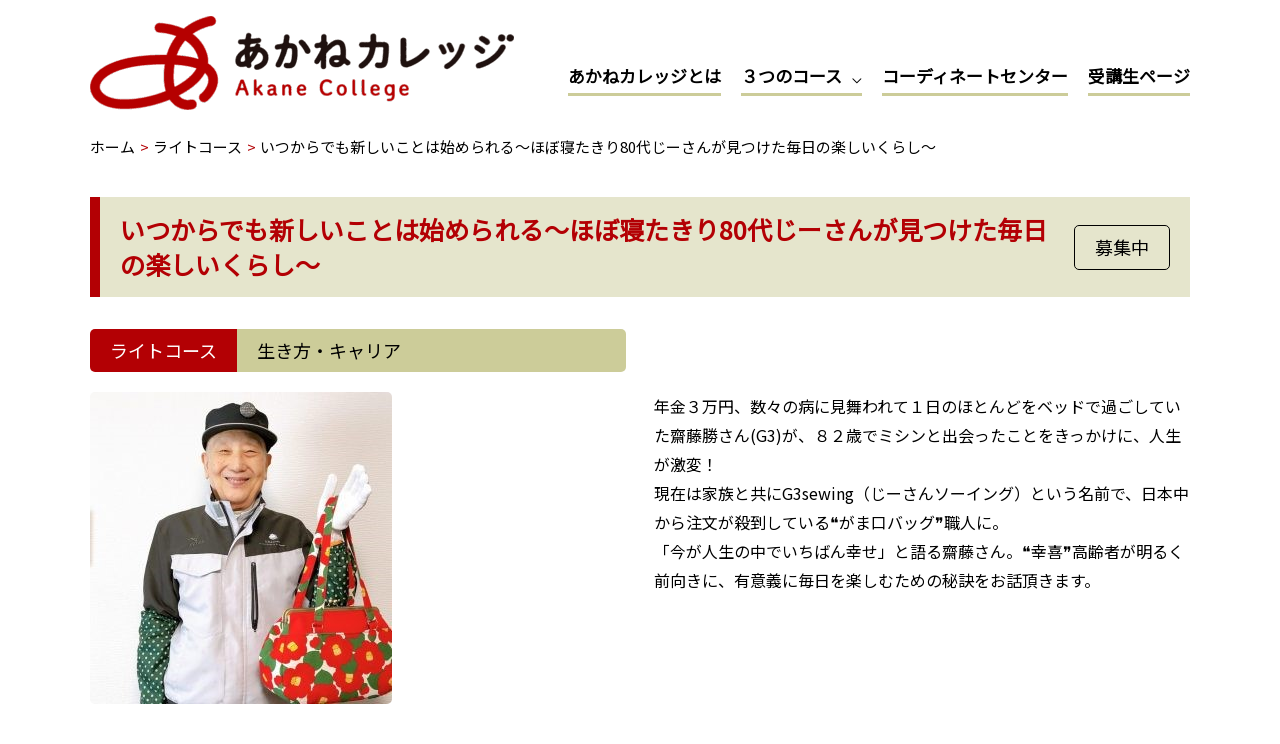

--- FILE ---
content_type: text/html; charset=UTF-8
request_url: https://akane-college.jp/course/light/54786/
body_size: 9331
content:
<!DOCTYPE html><html lang="ja"><head><meta charset="UTF-8"><meta name="viewport" content="width=device-width, initial-scale=1"><link rel="profile" href="https://gmpg.org/xfn/11"> <script>window.JetpackScriptData = {"site":{"icon":"","title":"あかねカレッジ","host":"xserver","is_wpcom_platform":false}};</script> <meta name='robots' content='index, follow, max-image-preview:large, max-snippet:-1, max-video-preview:-1' /><link media="all" href="https://akane-college.jp/wp-content/cache/autoptimize/css/autoptimize_cac2bd18385086d4d84c56f0e7b04e73.css" rel="stylesheet"><title>いつからでも新しいことは始められる～ほぼ寝たきり80代じーさんが見つけた毎日の楽しいくらし～ - あかねカレッジ</title><link rel="canonical" href="https://akane-college.jp/course/light//54786/" /><meta property="og:locale" content="ja_JP" /><meta property="og:type" content="article" /><meta property="og:title" content="いつからでも新しいことは始められる～ほぼ寝たきり80代じーさんが見つけた毎日の楽しいくらし～ - あかねカレッジ" /><meta property="og:description" content="年金３万円、数々の病に見舞われて１日のほとんどをベッドで過ごしていた齋藤勝さん(G3)が、８２歳でミシンと出会ったことをきっかけに、人生が激変！ 現在は家族と共にG3sewing（じーさんソーイング）という名前で、日本中 &hellip; いつからでも新しいことは始められる～ほぼ寝たきり80代じーさんが見つけた毎日の楽しいくらし～ もっと読む &raquo;" /><meta property="og:url" content="https://akane-college.jp/course/light//54786/" /><meta property="og:site_name" content="あかねカレッジ" /><meta property="article:published_time" content="2023-02-08T06:47:29+00:00" /><meta property="og:image" content="https://akane-college.jp/wp-content/uploads/2023/02/54786_齋藤勝さん写真がま口バッグ.jpg" /><meta property="og:image:width" content="302" /><meta property="og:image:height" content="312" /><meta property="og:image:type" content="image/jpeg" /><meta name="author" content="hosoya" /><meta name="twitter:card" content="summary_large_image" /><meta name="twitter:label1" content="執筆者" /><meta name="twitter:data1" content="hosoya" /> <script type="application/ld+json" class="yoast-schema-graph">{"@context":"https://schema.org","@graph":[{"@type":"Article","@id":"https://akane-college.jp/course/light//54786/#article","isPartOf":{"@id":"https://akane-college.jp/course/light//54786/"},"author":{"name":"hosoya","@id":"https://akane-college.jp/#/schema/person/0773a79a97a9a8a20f61f1397967b013"},"headline":"いつからでも新しいことは始められる～ほぼ寝たきり80代じーさんが見つけた毎日の楽しいくらし～","datePublished":"2023-02-08T06:47:29+00:00","mainEntityOfPage":{"@id":"https://akane-college.jp/course/light//54786/"},"wordCount":3,"publisher":{"@id":"https://akane-college.jp/#organization"},"image":{"@id":"https://akane-college.jp/course/light//54786/#primaryimage"},"thumbnailUrl":"https://akane-college.jp/wp-content/uploads/2023/02/54786_齋藤勝さん写真がま口バッグ-1.jpg","articleSection":["生き方・キャリア"],"inLanguage":"ja"},{"@type":"WebPage","@id":"https://akane-college.jp/course/light//54786/","url":"https://akane-college.jp/course/light//54786/","name":"いつからでも新しいことは始められる～ほぼ寝たきり80代じーさんが見つけた毎日の楽しいくらし～ - あかねカレッジ","isPartOf":{"@id":"https://akane-college.jp/#website"},"primaryImageOfPage":{"@id":"https://akane-college.jp/course/light//54786/#primaryimage"},"image":{"@id":"https://akane-college.jp/course/light//54786/#primaryimage"},"thumbnailUrl":"https://akane-college.jp/wp-content/uploads/2023/02/54786_齋藤勝さん写真がま口バッグ-1.jpg","datePublished":"2023-02-08T06:47:29+00:00","breadcrumb":{"@id":"https://akane-college.jp/course/light//54786/#breadcrumb"},"inLanguage":"ja","potentialAction":[{"@type":"ReadAction","target":["https://akane-college.jp/course/light//54786/"]}]},{"@type":"ImageObject","inLanguage":"ja","@id":"https://akane-college.jp/course/light//54786/#primaryimage","url":"https://akane-college.jp/wp-content/uploads/2023/02/54786_齋藤勝さん写真がま口バッグ-1.jpg","contentUrl":"https://akane-college.jp/wp-content/uploads/2023/02/54786_齋藤勝さん写真がま口バッグ-1.jpg","width":302,"height":312},{"@type":"BreadcrumbList","@id":"https://akane-college.jp/course/light//54786/#breadcrumb","itemListElement":[{"@type":"ListItem","position":1,"name":"ホーム","item":"https://akane-college.jp/"},{"@type":"ListItem","position":2,"name":"ライトコース","item":"https://akane-college.jp/course/light/"},{"@type":"ListItem","position":3,"name":"いつからでも新しいことは始められる～ほぼ寝たきり80代じーさんが見つけた毎日の楽しいくらし～"}]},{"@type":"WebSite","@id":"https://akane-college.jp/#website","url":"https://akane-college.jp/","name":"あかねカレッジ","description":"60歳以上のおとなのまなび","publisher":{"@id":"https://akane-college.jp/#organization"},"potentialAction":[{"@type":"SearchAction","target":{"@type":"EntryPoint","urlTemplate":"https://akane-college.jp/?s={search_term_string}"},"query-input":{"@type":"PropertyValueSpecification","valueRequired":true,"valueName":"search_term_string"}}],"inLanguage":"ja"},{"@type":"Organization","@id":"https://akane-college.jp/#organization","name":"あかねカレッジ","url":"https://akane-college.jp/","logo":{"@type":"ImageObject","inLanguage":"ja","@id":"https://akane-college.jp/#/schema/logo/image/","url":"https://akane-college.jp/wp-content/uploads/2021/02/logo.png","contentUrl":"https://akane-college.jp/wp-content/uploads/2021/02/logo.png","width":849,"height":189,"caption":"あかねカレッジ"},"image":{"@id":"https://akane-college.jp/#/schema/logo/image/"}},{"@type":"Person","@id":"https://akane-college.jp/#/schema/person/0773a79a97a9a8a20f61f1397967b013","name":"hosoya","image":{"@type":"ImageObject","inLanguage":"ja","@id":"https://akane-college.jp/#/schema/person/image/","url":"https://secure.gravatar.com/avatar/34bdb82725f1524e17e9e71c5a6a24c5c55d2187c2f59f8463cf74edf1d44c5b?s=96&d=mm&r=g","contentUrl":"https://secure.gravatar.com/avatar/34bdb82725f1524e17e9e71c5a6a24c5c55d2187c2f59f8463cf74edf1d44c5b?s=96&d=mm&r=g","caption":"hosoya"},"url":"https://akane-college.jp/author/hosoya/"}]}</script> <link rel='dns-prefetch' href='//www.googletagmanager.com' /><link rel='dns-prefetch' href='//stats.wp.com' /><link rel='dns-prefetch' href='//fonts.googleapis.com' /><link href='//hb.wpmucdn.com' rel='preconnect' /><link href='http://fonts.googleapis.com' rel='preconnect' /><link href='//fonts.gstatic.com' crossorigin='' rel='preconnect' /><link rel="alternate" type="application/rss+xml" title="あかねカレッジ &raquo; フィード" href="https://akane-college.jp/feed/" /><link rel="alternate" type="application/rss+xml" title="あかねカレッジ &raquo; コメントフィード" href="https://akane-college.jp/comments/feed/" /><link rel='stylesheet' id='astra-google-fonts-css' href='https://fonts.googleapis.com/css?family=Noto+Sans+JP%3A400%2C&#038;display=fallback&#038;ver=3.7.10' media='all' /><link rel='stylesheet' id='a3a3_lazy_load-css' href='//akane-college.jp/wp-content/uploads/sass/a3_lazy_load.min.css?ver=1627821251' media='all' /> <!--[if IE]> <script src="https://akane-college.jp/wp-content/themes/astra/assets/js/minified/flexibility.min.js?ver=3.7.10" id="astra-flexibility-js"></script> <script id="astra-flexibility-js-after">flexibility(document.documentElement);</script> <![endif]--> <script src="https://akane-college.jp/wp-includes/js/jquery/jquery.min.js?ver=3.7.1" id="jquery-core-js"></script> 
 <script src="https://www.googletagmanager.com/gtag/js?id=G-S1SV6XBZ5N" id="google_gtagjs-js" async></script> <script id="google_gtagjs-js-after">window.dataLayer = window.dataLayer || [];function gtag(){dataLayer.push(arguments);}
gtag("set","linker",{"domains":["akane-college.jp"]});
gtag("js", new Date());
gtag("set", "developer_id.dZTNiMT", true);
gtag("config", "G-S1SV6XBZ5N");</script> <link rel="https://api.w.org/" href="https://akane-college.jp/wp-json/" /><link rel="alternate" title="JSON" type="application/json" href="https://akane-college.jp/wp-json/wp/v2/posts/54786" /><link rel="EditURI" type="application/rsd+xml" title="RSD" href="https://akane-college.jp/xmlrpc.php?rsd" /><meta name="generator" content="WordPress 6.8.3" /><link rel='shortlink' href='https://akane-college.jp/?p=54786' /><link rel="alternate" title="oEmbed (JSON)" type="application/json+oembed" href="https://akane-college.jp/wp-json/oembed/1.0/embed?url=https%3A%2F%2Fakane-college.jp%2Fcourse%2Flight%2F%2F54786%2F" /><link rel="alternate" title="oEmbed (XML)" type="text/xml+oembed" href="https://akane-college.jp/wp-json/oembed/1.0/embed?url=https%3A%2F%2Fakane-college.jp%2Fcourse%2Flight%2F%2F54786%2F&#038;format=xml" /><meta name="generator" content="Site Kit by Google 1.166.0" /><link rel="apple-touch-icon" sizes="180x180" href="/wp-content/uploads/fbrfg/apple-touch-icon.png"><link rel="icon" type="image/png" sizes="32x32" href="/wp-content/uploads/fbrfg/favicon-32x32.png"><link rel="icon" type="image/png" sizes="16x16" href="/wp-content/uploads/fbrfg/favicon-16x16.png"><link rel="manifest" href="/wp-content/uploads/fbrfg/site.webmanifest"><link rel="mask-icon" href="/wp-content/uploads/fbrfg/safari-pinned-tab.svg" color="#5bbad5"><link rel="shortcut icon" href="/wp-content/uploads/fbrfg/favicon.ico"><meta name="msapplication-TileColor" content="#ffffff"><meta name="msapplication-config" content="/wp-content/uploads/fbrfg/browserconfig.xml"><meta name="theme-color" content="#ffffff"></head><body itemtype='https://schema.org/Blog' itemscope='itemscope' class="wp-singular post-template-default single single-post postid-54786 single-format-standard wp-custom-logo wp-theme-astra wp-child-theme-akane-college ast-blog-single-style-1 ast-single-post ast-inherit-site-logo-transparent ast-hfb-header ast-desktop ast-separate-container ast-no-sidebar astra-3.7.10 ast-normal-title-enabled"> <a
 class="skip-link screen-reader-text"
 href="#content"
 role="link"
 title="コンテンツへスキップ"> コンテンツへスキップ</a><div
class="hfeed site" id="page"><header
 class="site-header header-main-layout-1 ast-primary-menu-enabled ast-logo-title-inline ast-hide-custom-menu-mobile ast-builder-menu-toggle-icon ast-mobile-header-inline" id="masthead" itemtype="https://schema.org/WPHeader" itemscope="itemscope" itemid="#masthead"		><div id="ast-desktop-header" data-toggle-type="dropdown"><div class="ast-main-header-wrap main-header-bar-wrap "><div class="ast-primary-header-bar ast-primary-header main-header-bar site-header-focus-item" data-section="section-primary-header-builder"><div class="site-primary-header-wrap ast-builder-grid-row-container site-header-focus-item ast-container" data-section="section-primary-header-builder"><div class="ast-builder-grid-row ast-builder-grid-row-has-sides ast-builder-grid-row-no-center"><div class="site-header-primary-section-left site-header-section ast-flex site-header-section-left"><div class="ast-builder-layout-element ast-flex site-header-focus-item" data-section="title_tagline"><div
 class="site-branding ast-site-identity" itemtype="https://schema.org/Organization" itemscope="itemscope"				> <span class="site-logo-img"><a href="https://akane-college.jp/" class="custom-logo-link" rel="home"><img width="424" height="94" src="https://akane-college.jp/wp-content/uploads/2021/02/logo-424x94.png" class="custom-logo" alt="あかねカレッジ" decoding="async" srcset="https://akane-college.jp/wp-content/uploads/2021/02/logo-424x94.png 424w, https://akane-college.jp/wp-content/uploads/2021/02/logo-300x67.png 300w, https://akane-college.jp/wp-content/uploads/2021/02/logo-768x171.png 768w, https://akane-college.jp/wp-content/uploads/2021/02/logo.png 849w" sizes="(max-width: 424px) 100vw, 424px" /></a></span></div></div></div><div class="site-header-primary-section-right site-header-section ast-flex ast-grid-right-section"><div class="ast-builder-menu-1 ast-builder-menu ast-flex ast-builder-menu-1-focus-item ast-builder-layout-element site-header-focus-item" data-section="section-hb-menu-1"><div class="ast-main-header-bar-alignment"><div class="main-header-bar-navigation"><nav class="site-navigation ast-flex-grow-1 navigation-accessibility site-header-focus-item" id="primary-site-navigation" aria-label="サイトナビゲーション" itemtype="https://schema.org/SiteNavigationElement" itemscope="itemscope"><div class="main-navigation ast-inline-flex"><ul id="ast-hf-menu-1" class="main-header-menu ast-menu-shadow ast-nav-menu ast-flex  submenu-with-border astra-menu-animation-fade  stack-on-mobile"><li id="menu-item-116997" class="menu-item menu-item-type-post_type menu-item-object-page menu-item-116997"><a href="https://akane-college.jp/about/" class="menu-link">あかねカレッジとは</a></li><li id="menu-item-117003" class="menu-item menu-item-type-post_type menu-item-object-page menu-item-has-children menu-item-117003"><a href="https://akane-college.jp/course/" class="menu-link">３つのコース</a><button class="ast-menu-toggle" aria-expanded="false"><span class="screen-reader-text">メニュートグル</span><span class="ast-icon icon-arrow"></span></button><ul class="sub-menu"><li id="menu-item-118552" class="menu-item menu-item-type-post_type menu-item-object-page menu-item-118552"><a href="https://akane-college.jp/light-course/" class="menu-link">ライトコース</a></li><li id="menu-item-117002" class="menu-item menu-item-type-post_type menu-item-object-page menu-item-117002"><a href="https://akane-college.jp/kamoku-course/" class="menu-link">科目別コース</a></li><li id="menu-item-116999" class="menu-item menu-item-type-post_type menu-item-object-page menu-item-116999"><a href="https://akane-college.jp/watashi-course/" class="menu-link">わたしを活かすコース（2025年度開講）</a></li><li id="menu-item-117004" class="menu-item menu-item-type-post_type menu-item-object-page menu-item-117004"><a href="https://akane-college.jp/chiiki-course/" class="menu-link">地域de活かすコース（2024年度）</a></li></ul></li><li id="menu-item-117000" class="menu-item menu-item-type-post_type menu-item-object-page menu-item-117000"><a href="https://akane-college.jp/coordination-center/" class="menu-link">コーディネートセンター</a></li><li id="menu-item-119678" class="menu-item menu-item-type-post_type menu-item-object-page menu-item-119678"><a href="https://akane-college.jp/%e5%8f%97%e8%ac%9b%e7%94%9f%e3%83%9a%e3%83%bc%e3%82%b8/" class="menu-link">受講生ページ</a></li></ul></div></nav></div></div></div></div></div></div></div></div><nav class="sp_nav_menu"><ul id="menu-header_menu" class="menu"><li class="menu-item menu-item-type-post_type menu-item-object-page menu-item-116997"><a href="https://akane-college.jp/about/" class="menu-link">あかねカレッジとは</a></li><li class="menu-item menu-item-type-post_type menu-item-object-page menu-item-117003"><a href="https://akane-college.jp/course/" class="menu-link">３つのコース</a></li><li class="menu-item menu-item-type-post_type menu-item-object-page menu-item-117000"><a href="https://akane-college.jp/coordination-center/" class="menu-link">コーディネートセンター</a></li><li class="menu-item menu-item-type-post_type menu-item-object-page menu-item-119678"><a href="https://akane-college.jp/%e5%8f%97%e8%ac%9b%e7%94%9f%e3%83%9a%e3%83%bc%e3%82%b8/" class="menu-link">受講生ページ</a></li></ul></nav></div><div id="ast-mobile-header" class="ast-mobile-header-wrap " data-type="dropdown"><div class="ast-main-header-wrap main-header-bar-wrap" ><div class="ast-primary-header-bar ast-primary-header main-header-bar site-primary-header-wrap site-header-focus-item ast-builder-grid-row-layout-default ast-builder-grid-row-tablet-layout-default ast-builder-grid-row-mobile-layout-default" data-section="section-primary-header-builder"><div class="ast-builder-grid-row ast-builder-grid-row-has-sides ast-builder-grid-row-no-center"><div class="site-header-primary-section-left site-header-section ast-flex site-header-section-left"><div class="ast-builder-layout-element ast-flex site-header-focus-item" data-section="title_tagline"><div
 class="site-branding ast-site-identity" itemtype="https://schema.org/Organization" itemscope="itemscope"				> <span class="site-logo-img"><a href="https://akane-college.jp/" class="custom-logo-link" rel="home"><img width="424" height="94" src="https://akane-college.jp/wp-content/uploads/2021/02/logo-424x94.png" class="custom-logo" alt="あかねカレッジ" decoding="async" srcset="https://akane-college.jp/wp-content/uploads/2021/02/logo-424x94.png 424w, https://akane-college.jp/wp-content/uploads/2021/02/logo-300x67.png 300w, https://akane-college.jp/wp-content/uploads/2021/02/logo-768x171.png 768w, https://akane-college.jp/wp-content/uploads/2021/02/logo.png 849w" sizes="(max-width: 424px) 100vw, 424px" /></a></span></div></div></div><div class="site-header-primary-section-right site-header-section ast-flex ast-grid-right-section"></div></div></div></div><nav class="sp_nav_menu"><ul id="menu-header_menu-1" class="menu"><li class="menu-item menu-item-type-post_type menu-item-object-page menu-item-116997"><a href="https://akane-college.jp/about/" class="menu-link">あかねカレッジとは</a></li><li class="menu-item menu-item-type-post_type menu-item-object-page menu-item-117003"><a href="https://akane-college.jp/course/" class="menu-link">３つのコース</a></li><li class="menu-item menu-item-type-post_type menu-item-object-page menu-item-117000"><a href="https://akane-college.jp/coordination-center/" class="menu-link">コーディネートセンター</a></li><li class="menu-item menu-item-type-post_type menu-item-object-page menu-item-119678"><a href="https://akane-college.jp/%e5%8f%97%e8%ac%9b%e7%94%9f%e3%83%9a%e3%83%bc%e3%82%b8/" class="menu-link">受講生ページ</a></li></ul></nav></div></header><div class="main-header-bar ast-header-breadcrumb"><div class="ast-container"><div class="ast-breadcrumbs-wrapper"><div class="ast-breadcrumbs-inner"><nav role="navigation" aria-label="パンくずリスト" class="breadcrumb-trail breadcrumbs" ><div class="ast-breadcrumbs"><ul class="trail-items" itemscope itemtype="http://schema.org/BreadcrumbList"><meta content="3" name="numberOfItems" /><meta name="itemListOrder" content="Ascending"/><li itemprop="itemListElement" itemscope itemtype="http://schema.org/ListItem" class="trail-item trail-begin"><a href="https://akane-college.jp/" rel="home" itemprop="item"><span itemprop="name">ホーム</span></a><meta itemprop="position" content="1" /></li><li itemprop="itemListElement" itemscope itemtype="http://schema.org/ListItem" class="trail-item"><a href="https://akane-college.jp/course/light/" itemprop="item"><span itemprop="name">ライトコース</span></a><meta itemprop="position" content="2" /></li><li  class="trail-item trail-end"><span><span>いつからでも新しいことは始められる～ほぼ寝たきり80代じーさんが見つけた毎日の楽しいくらし～</span></span></li></ul></div></nav></div></div></div></div><div id="content" class="site-content"><div class="ast-container"><div id="primary" class="content-area primary"><main id="main" class="site-main"><article
class="post-54786 post type-post status-publish format-standard has-post-thumbnail hentry category-lifedesign course-light host-22 ast-article-single" id="post-54786" itemtype="https://schema.org/CreativeWork" itemscope="itemscope"><div class="ast-post-format- single-layout-1"><header class="single_header entry-header "><h1 class="single_course_title">いつからでも新しいことは始められる～ほぼ寝たきり80代じーさんが見つけた毎日の楽しいくらし～</h1><p class="single_course_situation course_situation_end">募集中</p></header><div class="entry-content clear"
 itemprop="text"	><p class="single_course_situation_sp single_course_situation course_situation_end">募集中</p><div class="single_article_wrap"><div class="single_thumb_wrap"><dl class="single_course_meta"><dt>ライトコース</dt><dd>生き方・キャリア</dd></dl> <img width="302" height="312" src="//akane-college.jp/wp-content/plugins/a3-lazy-load/assets/images/lazy_placeholder.gif" data-lazy-type="image" data-src="https://akane-college.jp/wp-content/uploads/2023/02/54786_齋藤勝さん写真がま口バッグ-1.jpg" class="lazy lazy-hidden attachment-course-thumbnail size-course-thumbnail wp-post-image" alt="" decoding="async" srcset="" data-srcset="https://akane-college.jp/wp-content/uploads/2023/02/54786_齋藤勝さん写真がま口バッグ-1.jpg 302w, https://akane-college.jp/wp-content/uploads/2023/02/54786_齋藤勝さん写真がま口バッグ-1-290x300.jpg 290w" sizes="(max-width: 302px) 100vw, 302px" /><noscript><img width="302" height="312" src="https://akane-college.jp/wp-content/uploads/2023/02/54786_齋藤勝さん写真がま口バッグ-1.jpg" class="attachment-course-thumbnail size-course-thumbnail wp-post-image" alt="" decoding="async" srcset="https://akane-college.jp/wp-content/uploads/2023/02/54786_齋藤勝さん写真がま口バッグ-1.jpg 302w, https://akane-college.jp/wp-content/uploads/2023/02/54786_齋藤勝さん写真がま口バッグ-1-290x300.jpg 290w" sizes="(max-width: 302px) 100vw, 302px" /></noscript></div><div class="single_course_content"><p>年金３万円、数々の病に見舞われて１日のほとんどをベッドで過ごしていた齋藤勝さん(G3)が、８２歳でミシンと出会ったことをきっかけに、人生が激変！<br /> 現在は家族と共にG3sewing（じーさんソーイング）という名前で、日本中から注文が殺到している❝がま口バッグ❞職人に。<br /> 「今が人生の中でいちばん幸せ」と語る齋藤さん。❝幸喜❞高齢者が明るく前向きに、有意義に毎日を楽しむための秘訣をお話頂きます。</p></div></div><dl class="single_course_info"><div><dt class="info_justify">講座ID</dt><dd>22-06-035</dd></div><div><dt class="info_justify">日時</dt><dd>2023年01月11日（水）13:30					〜15:00</dd></div><div><dt class="info_justify">会場名</dt><dd>望海コミュニティ・センター</dd></div><div><dt class="info_justify">住所</dt><dd>兵庫県明石市西明石南町1丁目1-33 望海中学校内 <a
 href="https://maps.google.co.jp/maps/search/兵庫県明石市西明石南町1丁目1-33 望海中学校内"
 target="_blank">[Google マップを表示]</a></dd></div><div class="course_info_bring"><dt class="info_justify">持ち物</dt><dd>筆記用具・上履き</dd></div><div class="course_info_place"><dt>オンライン</dt><dd> <span><span>定員</span>なし </span><span><span>受講料</span>無料</span></dd></div><div class="course_info_place"><dt>会場</dt><dd> <span><span>定員</span>30名</span><span><span>受講料</span>無料</span></dd></div><div class="course_info_instructor"><dt class="info_justify">講師</dt><dd> <span>G3sewing</span> （じーさんソーイング）</dd></div><div><dt class="info_justify">主催</dt><dd>望海コミュニティ・センター</dd></div><div class="course_contact"><dt>お問い合わせ先</dt><dd> <span>望海コミュニティ・センター</span><span>電話 078-923-1439</span></dd></div></dl><div class="home_title_wrap"><h2 class="home_title">募集中の<br class="pc_none">ライトコース講座</h2> <a href="https://akane-college.jp/course/light">講座一覧</a></div><dl class="course_article"><dt>ライトコース</dt><dd>カテゴリーで探す。</dd></dl><ul class="course_list_wrap"><li> <a href="https://akane-college.jp/course/light//137919/"> <img width="710" height="400" src="//akane-college.jp/wp-content/plugins/a3-lazy-load/assets/images/lazy_placeholder.gif" data-lazy-type="image" data-src="https://akane-college.jp/wp-content/uploads/2025/10/137919_IMG_8112-1-710x400.jpg" class="lazy lazy-hidden attachment-course-thumbnail size-course-thumbnail wp-post-image" alt="" decoding="async" /><noscript><img width="710" height="400" src="https://akane-college.jp/wp-content/uploads/2025/10/137919_IMG_8112-1-710x400.jpg" class="attachment-course-thumbnail size-course-thumbnail wp-post-image" alt="" decoding="async" /></noscript><div class="course_list_inner"> <span class="course_title">小さな音楽会</span><div class="course_other_wrap"> <span class="course_place">江井島コミュニティ・センター</span><div class="course_situation_wrap"><span class="course_situation course_situation_before_accepting">募集開始前</span><span class="course_date">2026年03月27日</span></div> <span class="course_detail">詳しくはこちら</span></div></div> </a></li><li> <a href="https://akane-college.jp/course/light//137656/"> <img width="655" height="400" src="//akane-college.jp/wp-content/plugins/a3-lazy-load/assets/images/lazy_placeholder.gif" data-lazy-type="image" data-src="https://akane-college.jp/wp-content/uploads/2025/10/137656_isu_undou_man-1-655x400.png" class="lazy lazy-hidden attachment-course-thumbnail size-course-thumbnail wp-post-image" alt="" decoding="async" loading="lazy" /><noscript><img width="655" height="400" src="https://akane-college.jp/wp-content/uploads/2025/10/137656_isu_undou_man-1-655x400.png" class="attachment-course-thumbnail size-course-thumbnail wp-post-image" alt="" decoding="async" loading="lazy" /></noscript><div class="course_list_inner"> <span class="course_title">元気アップ体操教室</span><div class="course_other_wrap"> <span class="course_place">野々池コミュニティ・センター</span><div class="course_situation_wrap"><span class="course_situation course_situation_before_accepting">募集開始前</span><span class="course_date">2026年03月26日</span></div> <span class="course_detail">詳しくはこちら</span></div></div> </a></li><li> <a href="https://akane-college.jp/course/light//138049/"> <img width="710" height="400" src="//akane-college.jp/wp-content/plugins/a3-lazy-load/assets/images/lazy_placeholder.gif" data-lazy-type="image" data-src="https://akane-college.jp/wp-content/uploads/2025/10/138049_IMG_3382-710x400.jpg" class="lazy lazy-hidden attachment-course-thumbnail size-course-thumbnail wp-post-image" alt="" decoding="async" loading="lazy" /><noscript><img width="710" height="400" src="https://akane-college.jp/wp-content/uploads/2025/10/138049_IMG_3382-710x400.jpg" class="attachment-course-thumbnail size-course-thumbnail wp-post-image" alt="" decoding="async" loading="lazy" /></noscript><div class="course_list_inner"> <span class="course_title">1年をふりかえる交流会</span><div class="course_other_wrap"> <span class="course_place">江井島コミュニティ・センター</span><div class="course_situation_wrap"><span class="course_situation course_situation_before_accepting">募集開始前</span><span class="course_date">2026年03月18日</span></div> <span class="course_detail">詳しくはこちら</span></div></div> </a></li><li> <a href="https://akane-college.jp/course/light//137398/"> <img src="https://akane-college.jp/wp-content/themes/akane-college/images/default_thumb.png" alt="あかねカレッジ"><div class="course_list_inner"> <span class="course_title">1年をふりかえる交流会</span><div class="course_other_wrap"> <span class="course_place">二見コミュニティ・センター（西部文化会館）</span><div class="course_situation_wrap"><span class="course_situation course_situation_before_accepting">募集開始前</span><span class="course_date">2026年03月18日</span></div> <span class="course_detail">詳しくはこちら</span></div></div> </a></li><li> <a href="https://akane-college.jp/course/light//137655/"> <img src="https://akane-college.jp/wp-content/themes/akane-college/images/default_thumb.png" alt="あかねカレッジ"><div class="course_list_inner"> <span class="course_title">心と体が元気になる体操</span><div class="course_other_wrap"> <span class="course_place">野々池コミュニティ・センター</span><div class="course_situation_wrap"><span class="course_situation course_situation_before_accepting">募集開始前</span><span class="course_date">2026年03月17日</span></div> <span class="course_detail">詳しくはこちら</span></div></div> </a></li><li> <a href="https://akane-college.jp/course/light//137231/"> <img src="https://akane-college.jp/wp-content/themes/akane-college/images/default_thumb.png" alt="あかねカレッジ"><div class="course_list_inner"> <span class="course_title">あかしの草花を楽しむ②　～春に咲く草花～</span><div class="course_other_wrap"> <span class="course_place">魚住コミュニティ・センター</span><div class="course_situation_wrap"><span class="course_situation course_situation_before_accepting">募集開始前</span><span class="course_date">2026年03月13日</span></div> <span class="course_detail">詳しくはこちら</span></div></div> </a></li></ul></div></div></article></main></div></div></div><div class="top_btn_wrap"><a class="top_btn" href="#">上へ戻る</a></div><footer
class="site-footer" id="colophon" itemtype="https://schema.org/WPFooter" itemscope="itemscope" itemid="#colophon"><div class="site-above-footer-wrap ast-builder-grid-row-container site-footer-focus-item ast-builder-grid-row-full ast-builder-grid-row-tablet-full ast-builder-grid-row-mobile-full ast-footer-row-stack ast-footer-row-tablet-stack ast-footer-row-mobile-stack" data-section="section-above-footer-builder"><div class="ast-builder-grid-row-container-inner"><div class="ast-builder-footer-grid-columns site-above-footer-inner-wrap ast-builder-grid-row"><div class="site-footer-above-section-1 site-footer-section site-footer-section-1"><div class="footer-widget-area widget-area site-footer-focus-item ast-footer-html-1" data-section="section-fb-html-1"><div class="ast-header-html inner-link-style-"><div class="ast-builder-html-element"><p class="footer_name"><span class="footer_name_inner">あかねカレッジ</span>コーディネートセンター</p><div class="footer_address_wrap"><p class="footer_address">〒673-8686 兵庫県明石市東仲ノ町6-1アスピア明石北館９階</p><p class="footer_tel"><span class="footer_tel_inner">TEL</span>078-918-5415</p><p class="footer_fax"><span class="footer_fax_inner">FAX</span>078-918-5416</p></div></div></div></div></div></div></div></div><div class="site-primary-footer-wrap ast-builder-grid-row-container site-footer-focus-item ast-builder-grid-row-full ast-builder-grid-row-tablet-full ast-builder-grid-row-mobile-full ast-footer-row-stack ast-footer-row-tablet-stack ast-footer-row-mobile-stack" data-section="section-primary-footer-builder"><div class="ast-builder-grid-row-container-inner"><div class="ast-builder-footer-grid-columns site-primary-footer-inner-wrap ast-builder-grid-row"><div class="site-footer-primary-section-1 site-footer-section site-footer-section-1"><aside
 class="footer-widget-area widget-area site-footer-focus-item" data-section="sidebar-widgets-footer-widget-1" aria-label="Footer Widget 1"				><div class="footer-widget-area-inner site-info-inner"><section id="nav_menu-5" class="widget widget_nav_menu"><nav class="menu-footer_menu-container" aria-label="メニュー"><ul id="menu-footer_menu" class="menu"><li id="menu-item-116989" class="menu-item menu-item-type-post_type menu-item-object-page menu-item-116989"><a href="https://akane-college.jp/about/" class="menu-link">あかねカレッジとは</a></li><li id="menu-item-116993" class="menu-item menu-item-type-post_type menu-item-object-page menu-item-116993"><a href="https://akane-college.jp/about2021/" class="menu-link">ライトコース</a></li><li id="menu-item-116995" class="menu-item menu-item-type-post_type menu-item-object-page menu-item-116995"><a href="https://akane-college.jp/kamoku-course/" class="menu-link">科目別コース</a></li><li id="menu-item-116990" class="menu-item menu-item-type-post_type menu-item-object-page menu-item-116990"><a href="https://akane-college.jp/watashi-course/" class="menu-link">わたしを活かすコース</a></li><li id="menu-item-116991" class="menu-item menu-item-type-post_type menu-item-object-page menu-item-116991"><a href="https://akane-college.jp/coordination-center/" class="menu-link">コーディネートセンター</a></li><li id="menu-item-116994" class="menu-item menu-item-type-post_type menu-item-object-page menu-item-116994"><a href="https://akane-college.jp/contact/" class="menu-link">お問い合わせ</a></li></ul></nav></section></div></aside></div></div></div></div><div class="site-below-footer-wrap ast-builder-grid-row-container site-footer-focus-item ast-builder-grid-row-full ast-builder-grid-row-tablet-full ast-builder-grid-row-mobile-full ast-footer-row-stack ast-footer-row-tablet-stack ast-footer-row-mobile-stack" data-section="section-below-footer-builder"><div class="ast-builder-grid-row-container-inner"><div class="ast-builder-footer-grid-columns site-below-footer-inner-wrap ast-builder-grid-row"><div class="site-footer-below-section-1 site-footer-section site-footer-section-1"><div class="ast-builder-layout-element ast-flex site-footer-focus-item ast-footer-copyright" data-section="section-footer-builder"><div class="ast-footer-copyright"><p>&copy; 2021 あかねカレッジ</p></div></div></div></div></div></div></footer></div> <script type="speculationrules">{"prefetch":[{"source":"document","where":{"and":[{"href_matches":"\/*"},{"not":{"href_matches":["\/wp-*.php","\/wp-admin\/*","\/wp-content\/uploads\/*","\/wp-content\/*","\/wp-content\/plugins\/*","\/wp-content\/themes\/akane-college\/*","\/wp-content\/themes\/astra\/*","\/*\\?(.+)"]}},{"not":{"selector_matches":"a[rel~=\"nofollow\"]"}},{"not":{"selector_matches":".no-prefetch, .no-prefetch a"}}]},"eagerness":"conservative"}]}</script> <script type="importmap" id="wp-importmap">{"imports":{"@wordpress\/interactivity":"https:\/\/akane-college.jp\/wp-includes\/js\/dist\/script-modules\/interactivity\/index.min.js?ver=55aebb6e0a16726baffb"}}</script> <script type="module" src="https://akane-college.jp/wp-content/plugins/jetpack/jetpack_vendor/automattic/jetpack-forms/src/contact-form/../../dist/modules/form/view.js?ver=14.8" id="jp-forms-view-js-module"></script> <link rel="modulepreload" href="https://akane-college.jp/wp-includes/js/dist/script-modules/interactivity/index.min.js?ver=55aebb6e0a16726baffb" id="@wordpress/interactivity-js-modulepreload"><script type="application/json" id="wp-script-module-data-@wordpress/interactivity">{"config":{"jetpack/form":{"error_types":{"is_required":"この欄は入力必須です。","invalid_form_empty":"送信しようとしているフォームは空です。","invalid_form":"フォームの内容を正しく入力してください。"}}}}</script> <script id="astra-theme-js-js-extra">var astra = {"break_point":"921","isRtl":""};</script> <script src="https://akane-college.jp/wp-includes/js/dist/hooks.min.js?ver=4d63a3d491d11ffd8ac6" id="wp-hooks-js"></script> <script src="https://akane-college.jp/wp-includes/js/dist/i18n.min.js?ver=5e580eb46a90c2b997e6" id="wp-i18n-js"></script> <script id="wp-i18n-js-after">wp.i18n.setLocaleData( { 'text direction\u0004ltr': [ 'ltr' ] } );</script> <script id="contact-form-7-js-translations">( function( domain, translations ) {
	var localeData = translations.locale_data[ domain ] || translations.locale_data.messages;
	localeData[""].domain = domain;
	wp.i18n.setLocaleData( localeData, domain );
} )( "contact-form-7", {"translation-revision-date":"2025-06-27 09:47:49+0000","generator":"GlotPress\/4.0.1","domain":"messages","locale_data":{"messages":{"":{"domain":"messages","plural-forms":"nplurals=1; plural=0;","lang":"ja_JP"},"This contact form is placed in the wrong place.":["\u3053\u306e\u30b3\u30f3\u30bf\u30af\u30c8\u30d5\u30a9\u30fc\u30e0\u306f\u9593\u9055\u3063\u305f\u4f4d\u7f6e\u306b\u7f6e\u304b\u308c\u3066\u3044\u307e\u3059\u3002"],"Error:":["\u30a8\u30e9\u30fc:"]}},"comment":{"reference":"includes\/js\/index.js"}} );</script> <script id="contact-form-7-js-before">var wpcf7 = {
    "api": {
        "root": "https:\/\/akane-college.jp\/wp-json\/",
        "namespace": "contact-form-7\/v1"
    }
};</script> <script id="jquery-lazyloadxt-js-extra">var a3_lazyload_params = {"apply_images":"1","apply_videos":"1"};</script> <script id="jquery-lazyloadxt-extend-js-extra">var a3_lazyload_extend_params = {"edgeY":"0","horizontal_container_classnames":""};</script> <script id="jetpack-stats-js-before">_stq = window._stq || [];
_stq.push([ "view", JSON.parse("{\"v\":\"ext\",\"blog\":\"224257517\",\"post\":\"54786\",\"tz\":\"9\",\"srv\":\"akane-college.jp\",\"j\":\"1:14.8\"}") ]);
_stq.push([ "clickTrackerInit", "224257517", "54786" ]);</script> <script src="https://stats.wp.com/e-202548.js" id="jetpack-stats-js" defer data-wp-strategy="defer"></script> <script>/(trident|msie)/i.test(navigator.userAgent)&&document.getElementById&&window.addEventListener&&window.addEventListener("hashchange",function(){var t,e=location.hash.substring(1);/^[A-z0-9_-]+$/.test(e)&&(t=document.getElementById(e))&&(/^(?:a|select|input|button|textarea)$/i.test(t.tagName)||(t.tabIndex=-1),t.focus())},!1);</script> <script defer src="https://akane-college.jp/wp-content/cache/autoptimize/js/autoptimize_4c201445687f6467bad54766dcab5f47.js"></script></body></html>

--- FILE ---
content_type: image/svg+xml
request_url: https://akane-college.jp/wp-content/themes/akane-college/images/arrow.svg
body_size: 204
content:
<svg xmlns="http://www.w3.org/2000/svg" width="19.3" height="12"><g data-name="レイヤー 2"><g data-name="レイヤー 1"><path fill="none" stroke="#b30004" stroke-miterlimit="10" stroke-width="3" d="M0 6h14"/><path d="M17.4 4.03L8 0v12l9.4-4.03c2.532-1.084 2.532-2.856 0-3.94z" fill="#b30004"/></g></g></svg>

--- FILE ---
content_type: image/svg+xml
request_url: https://akane-college.jp/wp-content/themes/akane-college/images/top_btn.svg
body_size: 1034
content:
<svg xmlns="http://www.w3.org/2000/svg" width="65" height="65" viewBox="0 0 65 65">
  <defs>
    <style>
      .cls-1 {
        fill: #cc9;
      }

      .cls-2 {
        fill: #231815;
      }

      .cls-3 {
        fill: #b30004;
      }
    </style>
  </defs>
  <g id="レイヤー_2" data-name="レイヤー 2">
    <g id="レイヤー_1-2" data-name="レイヤー 1">
      <g>
        <circle class="cls-1" cx="32.5" cy="32.5" r="32.5"/>
        <g>
          <path class="cls-2" d="M31.751,36.12v1.036H19.27V36.12H24.5V25.25h1.093v4.286H30.8v1.037H25.588V36.12Z"/>
          <path class="cls-2" d="M34.335,31.946c.742-.756,1.905-2.326,2.718-3.306.8-.939,1.541-1.078,2.465-.154.8.84,1.905,2.227,2.788,3.179.854.925,2.213,2.382,3.46,3.5l-.883.995c-1.051-.995-2.325-2.395-3.279-3.473-.9-1.024-1.96-2.354-2.6-3.069-.6-.63-.855-.546-1.317.042-.645.813-1.793,2.354-2.494,3.2-.294.364-.6.784-.812,1.078l-1.036-1.078A8.26,8.26,0,0,0,34.335,31.946Z"/>
          <path class="cls-2" d="M26.946,48.612c.771,1.877,2.424,2.915,5.043,3.292a3.235,3.235,0,0,0-.644.925c-2.606-.476-4.244-1.583-5.169-3.6-.616,1.779-1.9,2.956-4.8,3.628a2.823,2.823,0,0,0-.56-.855c2.83-.6,3.964-1.681,4.455-3.39H21.441a8.919,8.919,0,0,1-1.6,3.979A3.832,3.832,0,0,0,18.962,52c1.5-1.862,1.667-4.5,1.667-6.4V42.772H30.658v3.277h-3.95A14.4,14.4,0,0,1,26.54,47.7H31.5v.91Zm4.469-6.863H19.663v-.938H31.415ZM25.476,47.7a13.989,13.989,0,0,0,.168-1.653H21.666c-.015.519-.042,1.079-.1,1.653Zm-3.81-4.09v1.611H29.65V43.612Z"/>
          <path class="cls-2" d="M42.991,42.029c-.252.168-.559.378-.769.533-.687.517-2.55,2.157-3.615,3.053a5.9,5.9,0,0,1,1.877-.294c2.312,0,3.979,1.4,3.979,3.278,0,2.241-1.863,3.7-4.791,3.7-1.891,0-3.054-.841-3.054-1.989a1.971,1.971,0,0,1,2.144-1.821,2.74,2.74,0,0,1,2.857,2.451,2.419,2.419,0,0,0,1.723-2.353c0-1.359-1.373-2.353-3.124-2.353-2.283,0-3.544.966-5.309,2.759l-.812-.827c1.148-.952,2.927-2.437,3.74-3.109.77-.645,2.493-2.1,3.18-2.718-.729.028-3.46.154-4.174.2a6.828,6.828,0,0,0-.939.084l-.028-1.162a7.872,7.872,0,0,0,.98.042c.714,0,4.006-.1,4.735-.169a5.048,5.048,0,0,0,.757-.111ZM40.6,51.2a1.854,1.854,0,0,0-1.835-1.849c-.631,0-1.108.379-1.108.854,0,.687.8,1.079,1.836,1.079A6.85,6.85,0,0,0,40.6,51.2Z"/>
        </g>
        <path class="cls-3" d="M24.929,19.384,31.47,8.456a1.1,1.1,0,0,1,2.055,0l6.541,10.928"/>
      </g>
    </g>
  </g>
</svg>
